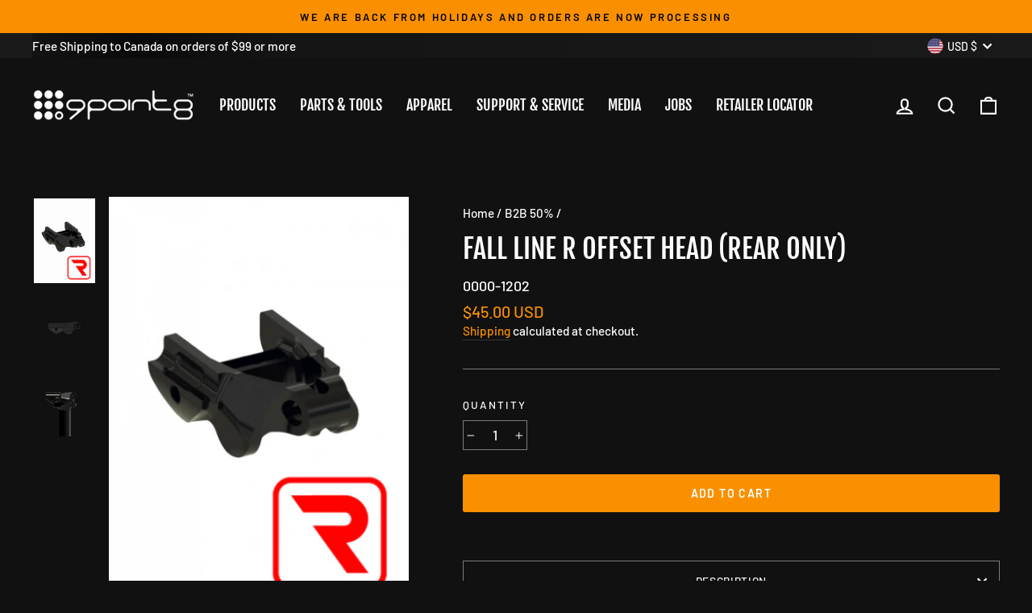

--- FILE ---
content_type: text/css
request_url: https://9point8.ca/cdn/shop/t/47/assets/custom.css?v=137912214533251533521737844178
body_size: -455
content:
@charset "UTF-8";.collapsible-trigger.is-open,.collapsible-content.is-open{background-color:#191919}.toolTipPedal .toolTipPedalText{visibility:hidden;width:200px;background-color:var(--colorPrimary);color:#fff;text-align:center;border-radius:6px;padding:3px;margin-left:5px;position:absolute;z-index:1}.toolTipPedal:hover .toolTipPedalText,.toolTipPedal:active .toolTipPedalText{visibility:visible}@media only screen and (max-width:768px){.toolTipPedal .toolTipPedalText{width:50%;left:25%;border:1px solid var(--colorPrimary);margin-left:0}}
/*# sourceMappingURL=/cdn/shop/t/47/assets/custom.css.map?v=137912214533251533521737844178 */
